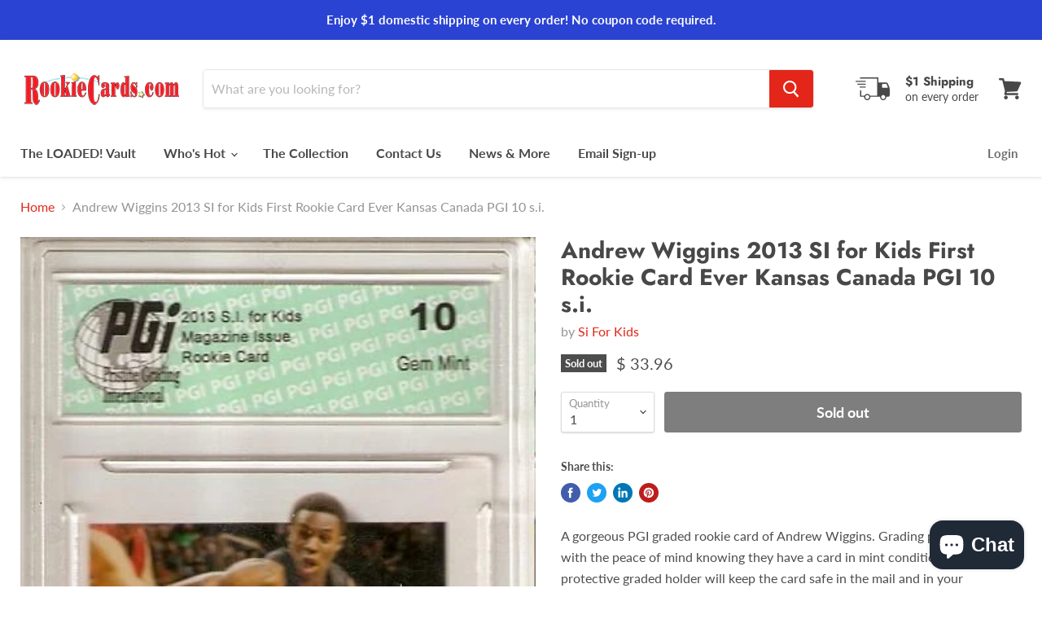

--- FILE ---
content_type: text/javascript
request_url: https://rookiecards.com/cdn/shop/t/10/assets/vendors-StaticFooter.bundle.js?v=151140764025598549711595075155
body_size: 10906
content:
(window.wpJsonpPaskit=window.wpJsonpPaskit||[]).push([["vendors-StaticFooter"],{"./node_modules/@pixelunion/breakpoint/dist/cjs/index.js":function(module,exports,__webpack_require__){"use strict";eval("\nObject.defineProperty(exports, \"__esModule\", { value: true });\n/**\n * Reads the content property on the documentElement ::before pseudo element\n * for a string of ordered, comma-separated, breakpoint names.\n *\n * @returns An ordered array of strings representing the breakpoint names\n *\n */\nfunction readCSSBreakpoints() {\n    return window\n        .getComputedStyle(document.documentElement, ':before')\n        .getPropertyValue('content')\n        .replace(/\"/g, '')\n        .split(',');\n}\n/**\n * Reads the content property on the documentElement ::after pseudo element\n * for a string of the current breakpoint name. This value is updated using\n * dynamically using media queries and should match a value found in\n * the ::before pseudo element.\n *\n * @returns A string representing the current breakpoint name\n *\n */\nfunction readCSSCurrentBreakpoint() {\n    return window\n        .getComputedStyle(document.documentElement, ':after')\n        .getPropertyValue('content')\n        .replace(/\"/g, '');\n}\nvar callbacks = [];\nvar cssBreakpoints = readCSSBreakpoints();\nvar CSSBreakpoint = /** @class */ (function () {\n    function CSSBreakpoint(cssBreakpoint) {\n        this.cssBreakpoint = cssBreakpoint;\n    }\n    Object.defineProperty(CSSBreakpoint.prototype, \"value\", {\n        get: function () {\n            return this.cssBreakpoint;\n        },\n        enumerable: true,\n        configurable: true\n    });\n    /**\n     * Checks whether this breakpoint is at least the input breakpoint\n     *\n     * @param breakpointName - The input breakpoint name\n     * @returns Whether this breakpoint is the same or greater than the input breakpoint\n     *\n     */\n    CSSBreakpoint.prototype.min = function (breakpointName) {\n        var comparison = cssBreakpoints.indexOf(this.value) - cssBreakpoints.indexOf(breakpointName);\n        return comparison >= 0;\n    };\n    /**\n     * Checks whether this breakpoint is at most the input breakpoint\n     *\n     * @param breakpointName - The input breakpoint name\n     * @returns Whether this breakpoint is the same or less than the input breakpoint\n     *\n     */\n    CSSBreakpoint.prototype.max = function (breakpointName) {\n        var comparison = cssBreakpoints.indexOf(this.value) - cssBreakpoints.indexOf(breakpointName);\n        return comparison <= 0;\n    };\n    /**\n     * Checks whether this breakpoint is at within the input breakpoint start\n     * and input breakpoint end, inclusive\n     *\n     * @param breakpointNameStart - The starting input breakpoint name\n     * @param breakpointNameEnd - The ending input breakpoint name\n     * @returns Whether this breakpoint is the same or greater than the starting input\n     *          breakpoint and the same or less than the ending input breakpoint\n     *\n     */\n    CSSBreakpoint.prototype.range = function (breakpointNameStart, breakpointNameEnd) {\n        var indexCurrent = cssBreakpoints.indexOf(this.value);\n        var indexStart = cssBreakpoints.indexOf(breakpointNameStart);\n        var indexEnd = cssBreakpoints.indexOf(breakpointNameEnd);\n        return indexStart <= indexCurrent && indexCurrent <= indexEnd;\n    };\n    /**\n     * Checks whether this breakpoint is one of the input breakpoints\n     *\n     * @param breakpointNames - One or more input breakpoint names\n     * @returns Whether this breakpoint is one of the input breakpoints\n     *\n     */\n    CSSBreakpoint.prototype.is = function () {\n        var _this = this;\n        var breakpointNames = [];\n        for (var _i = 0; _i < arguments.length; _i++) {\n            breakpointNames[_i] = arguments[_i];\n        }\n        return breakpointNames.some(function (breakpoint) { return breakpoint === _this.value; });\n    };\n    return CSSBreakpoint;\n}());\nvar breakpoints = {\n    previous: new CSSBreakpoint(readCSSCurrentBreakpoint()),\n    current: new CSSBreakpoint(readCSSCurrentBreakpoint()),\n};\n/**\n * Gets the breakpoints\n *\n * @returns The current and previous breakpoint\n *\n */\nfunction get() {\n    return breakpoints;\n}\nexports.get = get;\n/**\n * Adds an event listener to be called when a breakpoint changes\n *\n * @param callback - The function to be called when a breakpoint changes\n *\n */\nfunction onChange(callback) {\n    if (callbacks.indexOf(callback) === -1) {\n        callbacks.push(callback);\n    }\n}\nexports.onChange = onChange;\n/**\n * Removes an event listener to be called when a breakpoint changes\n *\n * @param callback - The function to be removed from the set of event listeners\n *\n */\nfunction offChange(callback) {\n    var index = callbacks.indexOf(callback);\n    if (index !== -1) {\n        callbacks.splice(index, 1);\n    }\n}\nexports.offChange = offChange;\nvar currentMin = function (breakpointName) { return breakpoints.current.min(breakpointName); };\nexports.min = currentMin;\nvar currentMax = function (breakpointName) { return breakpoints.current.max(breakpointName); };\nexports.max = currentMax;\nvar currentRange = function (breakpointNameStart, breakpointNameEnd) { return breakpoints.current.range(breakpointNameStart, breakpointNameEnd); };\nexports.range = currentRange;\nvar currentIs = function () {\n    var _a;\n    var breakpointNames = [];\n    for (var _i = 0; _i < arguments.length; _i++) {\n        breakpointNames[_i] = arguments[_i];\n    }\n    return (_a = breakpoints.current).is.apply(_a, breakpointNames);\n};\nexports.is = currentIs;\n/*\n * document.styleSheets is considered experimental technology; however,\n * the majority of current browsers implement this functionality.\n *\n * One drawback is under certain conditions, stylesheets may become\n * available due to security rules in the browser and we must be able to\n * fallback gracefully.\n */\nvar styleSheetList = document.styleSheets;\nvar mediaLists = Object.keys(styleSheetList).reduce(function (accumulator, key) {\n    var stylesheet = styleSheetList[key];\n    if (!stylesheet.href || stylesheet.href.indexOf('theme') === -1) {\n        return accumulator;\n    }\n    try {\n        var cssRules = stylesheet.cssRules;\n        for (var i = 0; i < cssRules.length; i++) {\n            var cssRule = stylesheet.cssRules[i];\n            if (!(cssRule instanceof CSSMediaRule)) {\n                continue;\n            }\n            for (var j = 0; j < cssRules.length; j++) {\n                var cssMediaCssRule = cssRule.cssRules[j];\n                if (!(cssMediaCssRule instanceof CSSStyleRule)) {\n                    continue;\n                }\n                if (cssMediaCssRule.selectorText && cssMediaCssRule.selectorText.indexOf('html::after') !== -1) {\n                    accumulator.push(cssRule.media);\n                }\n            }\n        }\n    }\n    catch (_a) {\n        return accumulator;\n    }\n    return accumulator;\n}, []);\n/*\n * Use window.matchMedia when stylesheets are accessible in the browser.\n * matchMedia is theoretically more performant than listening to every resize\n * event because it only fires when a media query boundary is crossed.\n *\n * If stylesheets aren't available, revert back to using the resize event.\n */\nif (mediaLists.length > 0) {\n    mediaLists.forEach(function (mediaList) {\n        var mql = window.matchMedia(mediaList.mediaText);\n        mql.addListener(function () {\n            var cssCurrentBreakpoint = readCSSCurrentBreakpoint();\n            if (breakpoints.current.value !== cssCurrentBreakpoint) {\n                breakpoints.previous = breakpoints.current;\n                breakpoints.current = new CSSBreakpoint(cssCurrentBreakpoint);\n                callbacks.forEach(function (callback) { return callback(breakpoints); });\n            }\n        });\n    });\n}\nelse {\n    window.addEventListener('resize', function () {\n        var cssCurrentBreakpoint = readCSSCurrentBreakpoint();\n        if (breakpoints.current.value !== cssCurrentBreakpoint) {\n            breakpoints.previous = breakpoints.current;\n            breakpoints.current = new CSSBreakpoint(cssCurrentBreakpoint);\n            callbacks.forEach(function (callback) { return callback(breakpoints); });\n        }\n    });\n}\n//# sourceURL=[module]\n//# sourceMappingURL=[data-uri]\n//# sourceURL=webpack-internal:///./node_modules/@pixelunion/breakpoint/dist/cjs/index.js\n")},"./node_modules/@pixelunion/shopify-cross-border/dist/index.es.js":function(module,__webpack_exports__,__webpack_require__){"use strict";eval("__webpack_require__.r(__webpack_exports__);\n\n/*!\n * @pixelunion/shopify-cross-border v1.0.4\n * (c) 2020 \n */\n\nfunction _classCallCheck(instance, Constructor) {\n  if (!(instance instanceof Constructor)) {\n    throw new TypeError(\"Cannot call a class as a function\");\n  }\n}\n\nfunction _defineProperties(target, props) {\n  for (var i = 0; i < props.length; i++) {\n    var descriptor = props[i];\n    descriptor.enumerable = descriptor.enumerable || false;\n    descriptor.configurable = true;\n    if (\"value\" in descriptor) descriptor.writable = true;\n    Object.defineProperty(target, descriptor.key, descriptor);\n  }\n}\n\nfunction _createClass(Constructor, protoProps, staticProps) {\n  if (protoProps) _defineProperties(Constructor.prototype, protoProps);\n  if (staticProps) _defineProperties(Constructor, staticProps);\n  return Constructor;\n}\n\nfunction unwrapExports (x) {\n	return x && x.__esModule && Object.prototype.hasOwnProperty.call(x, 'default') ? x['default'] : x;\n}\n\nfunction createCommonjsModule(fn, module) {\n	return module = { exports: {} }, fn(module, module.exports), module.exports;\n}\n\nvar EventHandler_1 = createCommonjsModule(function (module, exports) {\n\nexports.__esModule = true;\n\nvar EventHandler =\n/** @class */\nfunction () {\n  function EventHandler() {\n    this.events = [];\n  }\n\n  EventHandler.prototype.register = function (el, event, listener) {\n    if (!el || !event || !listener) return null;\n    this.events.push({\n      el: el,\n      event: event,\n      listener: listener\n    });\n    el.addEventListener(event, listener);\n    return {\n      el: el,\n      event: event,\n      listener: listener\n    };\n  };\n\n  EventHandler.prototype.unregister = function (_a) {\n    var el = _a.el,\n        event = _a.event,\n        listener = _a.listener;\n    if (!el || !event || !listener) return null;\n    this.events = this.events.filter(function (e) {\n      return el !== e.el || event !== e.event || listener !== e.listener;\n    });\n    el.removeEventListener(event, listener);\n    return {\n      el: el,\n      event: event,\n      listener: listener\n    };\n  };\n\n  EventHandler.prototype.unregisterAll = function () {\n    this.events.forEach(function (_a) {\n      var el = _a.el,\n          event = _a.event,\n          listener = _a.listener;\n      return el.removeEventListener(event, listener);\n    });\n    this.events = [];\n  };\n\n  return EventHandler;\n}();\n\nexports[\"default\"] = EventHandler;\n});\n\nvar Events = unwrapExports(EventHandler_1);\n\nvar selectors = {\n  disclosureList: '[data-disclosure-list]',\n  disclosureToggle: '[data-disclosure-toggle]',\n  disclosureInput: '[data-disclosure-input]',\n  disclosureOptions: '[data-disclosure-option]'\n};\nvar classes = {\n  listVisible: 'disclosure-list--visible',\n  alternateDrop: 'disclosure-list--alternate-drop'\n};\n\nvar Disclosure = /*#__PURE__*/function () {\n  function Disclosure(el) {\n    _classCallCheck(this, Disclosure);\n\n    this.el = el;\n    this.events = new Events();\n    this.cache = {};\n\n    this._cacheSelectors();\n\n    this._connectOptions();\n\n    this._connectToggle();\n\n    this._onFocusOut();\n  }\n\n  _createClass(Disclosure, [{\n    key: \"_cacheSelectors\",\n    value: function _cacheSelectors() {\n      this.cache = {\n        disclosureList: this.el.querySelector(selectors.disclosureList),\n        disclosureToggle: this.el.querySelector(selectors.disclosureToggle),\n        disclosureInput: this.el.querySelector(selectors.disclosureInput),\n        disclosureOptions: this.el.querySelectorAll(selectors.disclosureOptions)\n      };\n    }\n  }, {\n    key: \"_connectToggle\",\n    value: function _connectToggle() {\n      var _this = this;\n\n      this.events.register(this.cache.disclosureToggle, 'click', function (e) {\n        var ariaExpanded = e.currentTarget.getAttribute('aria-expanded') === 'true';\n        e.currentTarget.setAttribute('aria-expanded', !ariaExpanded);\n\n        _this.cache.disclosureList.classList.remove(classes.alternateDrop);\n\n        _this.cache.disclosureList.classList.toggle(classes.listVisible);\n\n        window.requestAnimationFrame(function () {\n          var _this$cache$disclosur = _this.cache.disclosureList.getBoundingClientRect(),\n              left = _this$cache$disclosur.left,\n              width = _this$cache$disclosur.width;\n\n          var _window = window,\n              innerWidth = _window.innerWidth;\n          var gutter = 30;\n\n          if (left + width + gutter > innerWidth) {\n            _this.cache.disclosureList.classList.add(classes.alternateDrop);\n          }\n        });\n      });\n    }\n  }, {\n    key: \"_connectOptions\",\n    value: function _connectOptions() {\n      var _this2 = this;\n\n      var options = this.cache.disclosureOptions;\n\n      for (var i = 0; i < options.length; i++) {\n        var option = options[i];\n        this.events.register(option, 'click', function (e) {\n          return _this2._submitForm(e.currentTarget.dataset.value);\n        });\n      }\n    }\n  }, {\n    key: \"_onFocusOut\",\n    value: function _onFocusOut() {\n      var _this3 = this;\n\n      this.events.register(this.cache.disclosureToggle, 'focusout', function (e) {\n        var disclosureLostFocus = !_this3.el.contains(e.relatedTarget);\n\n        if (disclosureLostFocus) {\n          _this3._hideList();\n        }\n      });\n      this.events.register(this.cache.disclosureList, 'focusout', function (e) {\n        var childInFocus = e.currentTarget.contains(e.relatedTarget);\n\n        var isVisible = _this3.cache.disclosureList.classList.contains(classes.listVisible);\n\n        if (isVisible && !childInFocus) {\n          _this3._hideList();\n        }\n      });\n      this.events.register(this.el, 'keyup', function (e) {\n        if (e.defaultPrevented) {\n          return; // Do nothing if the event was already processed\n        }\n\n        if (e.key !== 'Escape' || e.key !== 'Esc') return;\n\n        _this3._hideList();\n\n        _this3.cache.disclosureToggle.focus();\n      });\n      this.events.register(document.body, 'click', function (e) {\n        var isOption = _this3.el.contains(e.target);\n\n        var isVisible = _this3.cache.disclosureList.classList.contains(classes.listVisible);\n\n        if (isVisible && !isOption) {\n          _this3._hideList();\n        }\n      });\n    }\n  }, {\n    key: \"_submitForm\",\n    value: function _submitForm(value) {\n      this.cache.disclosureInput.value = value;\n      this.el.closest('form').submit();\n    }\n  }, {\n    key: \"_hideList\",\n    value: function _hideList() {\n      this.cache.disclosureList.classList.remove(classes.listVisible);\n      this.cache.disclosureToggle.setAttribute('aria-expanded', false);\n    }\n  }, {\n    key: \"unload\",\n    value: function unload() {\n      this.events.unregisterAll();\n    }\n  }]);\n\n  return Disclosure;\n}();\n\nif (!Element.prototype.matches) {\n  Element.prototype.matches = Element.prototype.msMatchesSelector || Element.prototype.webkitMatchesSelector;\n}\n\nif (!Element.prototype.closest) {\n  Element.prototype.closest = function closest(s) {\n    var el = this;\n\n    do {\n      if (el.matches(s)) return el;\n      el = el.parentElement || el.parentNode;\n    } while (el !== null && el.nodeType === 1);\n\n    return null;\n  };\n}\n\n/* harmony default export */ __webpack_exports__[\"default\"] = (Disclosure);\n//# sourceURL=[module]\n//# sourceMappingURL=[data-uri]\n//# sourceURL=webpack-internal:///./node_modules/@pixelunion/shopify-cross-border/dist/index.es.js\n")}}]);
//# sourceMappingURL=/cdn/shop/t/10/assets/vendors-StaticFooter.bundle.js.map?v=151140764025598549711595075155


--- FILE ---
content_type: text/javascript
request_url: https://rookiecards.com/cdn/shop/t/10/assets/empire.js?v=107520836995573506371697921363
body_size: 29842
content:
(function(modules){function webpackJsonpCallback(data){for(var chunkIds=data[0],moreModules=data[1],executeModules=data[2],moduleId,chunkId,i2=0,resolves=[];i2<chunkIds.length;i2++)chunkId=chunkIds[i2],Object.prototype.hasOwnProperty.call(installedChunks,chunkId)&&installedChunks[chunkId]&&resolves.push(installedChunks[chunkId][0]),installedChunks[chunkId]=0;for(moduleId in moreModules)Object.prototype.hasOwnProperty.call(moreModules,moduleId)&&(modules[moduleId]=moreModules[moduleId]);for(parentJsonpFunction&&parentJsonpFunction(data);resolves.length;)resolves.shift()();return deferredModules.push.apply(deferredModules,executeModules||[]),checkDeferredModules()}function checkDeferredModules(){for(var result,i2=0;i2<deferredModules.length;i2++){for(var deferredModule=deferredModules[i2],fulfilled=!0,j=1;j<deferredModule.length;j++){var depId=deferredModule[j];installedChunks[depId]!==0&&(fulfilled=!1)}fulfilled&&(deferredModules.splice(i2--,1),result=__webpack_require__2(__webpack_require__2.s=deferredModule[0]))}return result}var installedModules={},installedChunks={main:0},deferredModules=[];function jsonpScriptSrc(chunkId){var bundles={Contact:"//rookiecards.com/cdn/shop/t/10/assets/Contact.bundle.js?v=152050303101676295581595075131",ContainSwatchTooltips:"//rookiecards.com/cdn/shop/t/10/assets/ContainSwatchTooltips.bundle.js?v=112793065908051202251595075131","DynamicFeaturedCollection-DynamicProduct-DynamicVideo-StaticCollection-StaticProduct-StaticProductRe-e0887dd8":"//rookiecards.com/cdn/shop/t/10/assets/DynamicFeaturedCollection-DynamicProduct-DynamicVideo-StaticCollection-StaticProduct-StaticProductRe-e0887dd8.bundle.js?v=25922242500625735961595075133",DynamicVideo:"//rookiecards.com/cdn/shop/t/10/assets/DynamicVideo.bundle.js?v=71348688067689422671595075138",DynamicNewsletter:"//rookiecards.com/cdn/shop/t/10/assets/DynamicNewsletter.bundle.js?v=83130296543013181361595075135",DynamicPromoBlocks:"//rookiecards.com/cdn/shop/t/10/assets/DynamicPromoBlocks.bundle.js?v=23234704845623083911595075136",GiftCard:"//rookiecards.com/cdn/shop/t/10/assets/GiftCard.bundle.js?v=74775329011143085991595075139",StaticAnnouncement:"//rookiecards.com/cdn/shop/t/10/assets/StaticAnnouncement.bundle.js?v=15038580698720730741595075143","vendors-Account-DynamicFeaturedCollection-DynamicMenuList-DynamicProduct-DynamicSearch-StaticCollect-986d3166":"//rookiecards.com/cdn/shop/t/10/assets/vendors-Account-DynamicFeaturedCollection-DynamicMenuList-DynamicProduct-DynamicSearch-StaticCollect-986d3166.bundle.js?v=133959472593455930051595075150",Account:"//rookiecards.com/cdn/shop/t/10/assets/Account.bundle.js?v=1147837001753531871595075130",DynamicMenuList:"//rookiecards.com/cdn/shop/t/10/assets/DynamicMenuList.bundle.js?v=38779374142290592841595075135","vendors-DynamicSearch-StaticHeader":"//rookiecards.com/cdn/shop/t/10/assets/vendors-DynamicSearch-StaticHeader.bundle.js?v=128152872744048231181595075153","DynamicSearch-StaticHeader":"//rookiecards.com/cdn/shop/t/10/assets/DynamicSearch-StaticHeader.bundle.js?v=127024451981360588771595075137",DynamicSearch:"//rookiecards.com/cdn/shop/t/10/assets/DynamicSearch.bundle.js?v=178451484837040711211595075138","vendors-StaticHeader":"//rookiecards.com/cdn/shop/t/10/assets/vendors-StaticHeader.bundle.js?v=84629362948670370741595075156",StaticHeader:"//rookiecards.com/cdn/shop/t/10/assets/StaticHeader.bundle.js?v=98634823452917626761595075146","vendors-StaticFooter":"//rookiecards.com/cdn/shop/t/10/assets/vendors-StaticFooter.bundle.js?v=151140764025598549711595075155",StaticFooter:"//rookiecards.com/cdn/shop/t/10/assets/StaticFooter.bundle.js?v=161340457483899367031595075145","vendors-DynamicBlogPosts-DynamicFeaturedCollection-DynamicProduct-DynamicTwitterFeed-StaticCollectio-0ac4f36c":"//rookiecards.com/cdn/shop/t/10/assets/vendors-DynamicBlogPosts-DynamicFeaturedCollection-DynamicProduct-DynamicTwitterFeed-StaticCollectio-0ac4f36c.bundle.js?v=150187008303871531191595075151",DynamicBlogPosts:"//rookiecards.com/cdn/shop/t/10/assets/DynamicBlogPosts.bundle.js?v=15221582702192584771595075132",DynamicTwitterFeed:"//rookiecards.com/cdn/shop/t/10/assets/DynamicTwitterFeed.bundle.js?v=39799460914292361651595075138",StaticHighlightsBanners:"//rookiecards.com/cdn/shop/t/10/assets/StaticHighlightsBanners.bundle.js?v=75773988216987926301595075146",StaticRecentlyViewed:"//rookiecards.com/cdn/shop/t/10/assets/StaticRecentlyViewed.bundle.js?v=48125370316007934341595075148",StaticSlideshow:"//rookiecards.com/cdn/shop/t/10/assets/StaticSlideshow.bundle.js?v=146588363994265731051595075149","vendors-DynamicFeaturedCollection-DynamicProduct-DynamicRichText-Page-StaticArticle-StaticBlog-Stati-57c18dfa":"//rookiecards.com/cdn/shop/t/10/assets/vendors-DynamicFeaturedCollection-DynamicProduct-DynamicRichText-Page-StaticArticle-StaticBlog-Stati-57c18dfa.bundle.js?v=65854643750287174901595075151","vendors-DynamicFeaturedCollection-DynamicProduct-StaticCollection-StaticProduct-StaticProductRecomme-e656a3da":"//rookiecards.com/cdn/shop/t/10/assets/vendors-DynamicFeaturedCollection-DynamicProduct-StaticCollection-StaticProduct-StaticProductRecomme-e656a3da.bundle.js?v=158984364394690872541595075152","DynamicFeaturedCollection-DynamicProduct-StaticCollection-StaticProduct-StaticProductRecommendations-724f8050":"//rookiecards.com/cdn/shop/t/10/assets/DynamicFeaturedCollection-DynamicProduct-StaticCollection-StaticProduct-StaticProductRecommendations-724f8050.bundle.js?v=183720153617558896381595075133",DynamicProduct:"//rookiecards.com/cdn/shop/t/10/assets/DynamicProduct.bundle.js?v=67047780326929389251595075136",StaticProduct:"//rookiecards.com/cdn/shop/t/10/assets/StaticProduct.bundle.js?v=140982388783883868211595075147","vendors-DynamicFeaturedCollection-StaticCollection-StaticPassword-StaticProductRecommendations-StaticSearch":"//rookiecards.com/cdn/shop/t/10/assets/vendors-DynamicFeaturedCollection-StaticCollection-StaticPassword-StaticProductRecommendations-StaticSearch.bundle.js?v=102365107449064840911595075152","DynamicFeaturedCollection-StaticCollection-StaticProductRecommendations-StaticSearch":"//rookiecards.com/cdn/shop/t/10/assets/DynamicFeaturedCollection-StaticCollection-StaticProductRecommendations-StaticSearch.bundle.js?v=73485558877505452501595075134",DynamicFeaturedCollection:"//rookiecards.com/cdn/shop/t/10/assets/DynamicFeaturedCollection.bundle.js?v=6530665563563210791595075134",StaticCollection:"//rookiecards.com/cdn/shop/t/10/assets/StaticCollection.bundle.js?v=81131440664948989601595075145",StaticProductRecommendations:"//rookiecards.com/cdn/shop/t/10/assets/StaticProductRecommendations.bundle.js?v=123468626126405264201595075148",StaticSearch:"//rookiecards.com/cdn/shop/t/10/assets/StaticSearch.bundle.js?v=92034320459987667561595075149",DynamicRichText:"//rookiecards.com/cdn/shop/t/10/assets/DynamicRichText.bundle.js?v=55200529577100699431595075137",Page:"//rookiecards.com/cdn/shop/t/10/assets/Page.bundle.js?v=172547648168738833611595075141",StaticArticle:"//rookiecards.com/cdn/shop/t/10/assets/StaticArticle.bundle.js?v=101956701065229686971595075143",StaticBlog:"//rookiecards.com/cdn/shop/t/10/assets/StaticBlog.bundle.js?v=87503998049056220921595075144",StaticPassword:"//rookiecards.com/cdn/shop/t/10/assets/StaticPassword.bundle.js?v=100979949165770597611595075147","vendors-PXSMap":"//rookiecards.com/cdn/shop/t/10/assets/vendors-PXSMap.bundle.js?v=24978635208523226471595075154","vendors-StaticCart":"//rookiecards.com/cdn/shop/t/10/assets/vendors-StaticCart.bundle.js?v=139940559624357041661595075155",StaticCart:"//rookiecards.com/cdn/shop/t/10/assets/StaticCart.bundle.js?v=68850478635084147711595075144"};return bundles[chunkId]}function __webpack_require__2(moduleId){if(installedModules[moduleId])return installedModules[moduleId].exports;var module2=installedModules[moduleId]={i:moduleId,l:!1,exports:{}};return modules[moduleId].call(module2.exports,module2,module2.exports,__webpack_require__2),module2.l=!0,module2.exports}__webpack_require__2.e=function(chunkId){var promises=[],installedChunkData=installedChunks[chunkId];if(installedChunkData!==0)if(installedChunkData)promises.push(installedChunkData[2]);else{var promise=new Promise(function(resolve,reject){installedChunkData=installedChunks[chunkId]=[resolve,reject]});promises.push(installedChunkData[2]=promise);var script=document.createElement("script"),onScriptComplete;script.charset="utf-8",script.timeout=120,__webpack_require__2.nc&&script.setAttribute("nonce",__webpack_require__2.nc),script.src=jsonpScriptSrc(chunkId);var error=new Error;onScriptComplete=function(event){script.onerror=script.onload=null,clearTimeout(timeout);var chunk=installedChunks[chunkId];if(chunk!==0){if(chunk){var errorType=event&&(event.type==="load"?"missing":event.type),realSrc=event&&event.target&&event.target.src;error.message="Loading chunk "+chunkId+" failed.\n("+errorType+": "+realSrc+")",error.name="ChunkLoadError",error.type=errorType,error.request=realSrc,chunk[1](error)}installedChunks[chunkId]=void 0}};var timeout=setTimeout(function(){onScriptComplete({type:"timeout",target:script})},12e4);script.onerror=script.onload=onScriptComplete,document.head.appendChild(script)}return Promise.all(promises)},__webpack_require__2.m=modules,__webpack_require__2.c=installedModules,__webpack_require__2.d=function(exports,name,getter){__webpack_require__2.o(exports,name)||Object.defineProperty(exports,name,{enumerable:!0,get:getter})},__webpack_require__2.r=function(exports){typeof Symbol!="undefined"&&Symbol.toStringTag&&Object.defineProperty(exports,Symbol.toStringTag,{value:"Module"}),Object.defineProperty(exports,"__esModule",{value:!0})},__webpack_require__2.t=function(value,mode){if(mode&1&&(value=__webpack_require__2(value)),mode&8||mode&4&&typeof value=="object"&&value&&value.__esModule)return value;var ns=Object.create(null);if(__webpack_require__2.r(ns),Object.defineProperty(ns,"default",{enumerable:!0,value:value}),mode&2&&typeof value!="string")for(var key in value)__webpack_require__2.d(ns,key,function(key2){return value[key2]}.bind(null,key));return ns},__webpack_require__2.n=function(module2){var getter=module2&&module2.__esModule?function(){return module2.default}:function(){return module2};return __webpack_require__2.d(getter,"a",getter),getter},__webpack_require__2.o=function(object,property){return Object.prototype.hasOwnProperty.call(object,property)},__webpack_require__2.p="",__webpack_require__2.oe=function(err){throw console.error(err),err};var jsonpArray=window.wpJsonpPaskit=window.wpJsonpPaskit||[],oldJsonpFunction=jsonpArray.push.bind(jsonpArray);jsonpArray.push=webpackJsonpCallback,jsonpArray=jsonpArray.slice();for(var i=0;i<jsonpArray.length;i++)webpackJsonpCallback(jsonpArray[i]);var parentJsonpFunction=oldJsonpFunction;return deferredModules.push(["./source/scripts/Empire.js","vendors-main"]),checkDeferredModules()})({"./source/scripts/Empire.js":function(module,__webpack_exports__,__webpack_require__){"use strict";eval('__webpack_require__.r(__webpack_exports__);\n/* harmony import */ var _globals_jquery__WEBPACK_IMPORTED_MODULE_0__ = __webpack_require__(/*! ./globals/jquery */ "./source/scripts/globals/jquery.js");\n/* harmony import */ var jquery_trend__WEBPACK_IMPORTED_MODULE_1__ = __webpack_require__(/*! jquery-trend */ "./node_modules/jquery-trend/jquery.trend.js");\n/* harmony import */ var jquery_trend__WEBPACK_IMPORTED_MODULE_1___default = /*#__PURE__*/__webpack_require__.n(jquery_trend__WEBPACK_IMPORTED_MODULE_1__);\n/* harmony import */ var jquery_revealer__WEBPACK_IMPORTED_MODULE_2__ = __webpack_require__(/*! jquery-revealer */ "./node_modules/jquery-revealer/jquery.revealer.js");\n/* harmony import */ var jquery_revealer__WEBPACK_IMPORTED_MODULE_2___default = /*#__PURE__*/__webpack_require__.n(jquery_revealer__WEBPACK_IMPORTED_MODULE_2__);\n/* harmony import */ var scriptjs__WEBPACK_IMPORTED_MODULE_3__ = __webpack_require__(/*! scriptjs */ "./node_modules/scriptjs/dist/script.js");\n/* harmony import */ var scriptjs__WEBPACK_IMPORTED_MODULE_3___default = /*#__PURE__*/__webpack_require__.n(scriptjs__WEBPACK_IMPORTED_MODULE_3__);\n/* harmony import */ var rimg_shopify__WEBPACK_IMPORTED_MODULE_4__ = __webpack_require__(/*! rimg-shopify */ "./node_modules/rimg-shopify/dist/index.es.js");\n/* harmony import */ var _Sections__WEBPACK_IMPORTED_MODULE_5__ = __webpack_require__(/*! ./Sections */ "./source/scripts/Sections.js");\n/* harmony import */ var _checkPolyfills__WEBPACK_IMPORTED_MODULE_6__ = __webpack_require__(/*! ./checkPolyfills */ "./source/scripts/checkPolyfills.js");\n/* harmony import */ var _helpers_FlickityTouchFix__WEBPACK_IMPORTED_MODULE_7__ = __webpack_require__(/*! ./helpers/FlickityTouchFix */ "./source/scripts/helpers/FlickityTouchFix.js");\n/* harmony import */ var _helpers_Ripple__WEBPACK_IMPORTED_MODULE_8__ = __webpack_require__(/*! ./helpers/Ripple */ "./source/scripts/helpers/Ripple.js");\n/* harmony import */ var _helpers_LoadInAnimations__WEBPACK_IMPORTED_MODULE_9__ = __webpack_require__(/*! ./helpers/LoadInAnimations */ "./source/scripts/helpers/LoadInAnimations.js");\n// jQuery plugins\n\n // eslint-disable-line\n\n // eslint-disable-line\n// Global imports\n\n // Responsive Images\n\n // eslint-disable-line\n// Section Manager\n\n // Polyfills\n\n // Flickity iOS fix\n\n\n\n\n\nvar initEmpire = function initEmpire() {\n  Object(_helpers_LoadInAnimations__WEBPACK_IMPORTED_MODULE_9__["initLoadInAnimationsAutoplay"])();\n  rimg_shopify__WEBPACK_IMPORTED_MODULE_4__["default"].init(\'[data-rimg="lazy"]\', {\n    round: 1\n  });\n  Object(_helpers_Ripple__WEBPACK_IMPORTED_MODULE_8__["setupRippleEffect"])(document);\n  var sections = new _Sections__WEBPACK_IMPORTED_MODULE_5__["default"](); // Static sections\n\n  sections.register(\'static-header\', function () {\n    return Promise.all(/*! import() | StaticHeader */[__webpack_require__.e("vendors-Account-DynamicFeaturedCollection-DynamicMenuList-DynamicProduct-DynamicSearch-StaticCollect-986d3166"), __webpack_require__.e("vendors-DynamicSearch-StaticHeader"), __webpack_require__.e("vendors-StaticHeader"), __webpack_require__.e("DynamicSearch-StaticHeader"), __webpack_require__.e("StaticHeader")]).then(__webpack_require__.bind(null, /*! ./sections/StaticHeader */ "./source/scripts/sections/StaticHeader.js"));\n  });\n  sections.register(\'static-announcement\', function () {\n    return __webpack_require__.e(/*! import() | StaticAnnouncement */ "StaticAnnouncement").then(__webpack_require__.bind(null, /*! ./sections/StaticAnnouncement */ "./source/scripts/sections/StaticAnnouncement.js"));\n  });\n  sections.register(\'static-footer\', function () {\n    return Promise.all(/*! import() | StaticFooter */[__webpack_require__.e("vendors-Account-DynamicFeaturedCollection-DynamicMenuList-DynamicProduct-DynamicSearch-StaticCollect-986d3166"), __webpack_require__.e("vendors-StaticFooter"), __webpack_require__.e("StaticFooter")]).then(__webpack_require__.bind(null, /*! ./sections/StaticFooter */ "./source/scripts/sections/StaticFooter.js"));\n  });\n  sections.register(\'static-article\', function () {\n    return Promise.all(/*! import() | StaticArticle */[__webpack_require__.e("vendors-DynamicFeaturedCollection-DynamicProduct-DynamicRichText-Page-StaticArticle-StaticBlog-Stati-57c18dfa"), __webpack_require__.e("StaticArticle")]).then(__webpack_require__.bind(null, /*! ./sections/StaticArticle */ "./source/scripts/sections/StaticArticle.js"));\n  });\n  sections.register(\'static-blog\', function () {\n    return Promise.all(/*! import() | StaticBlog */[__webpack_require__.e("vendors-DynamicFeaturedCollection-DynamicProduct-DynamicRichText-Page-StaticArticle-StaticBlog-Stati-57c18dfa"), __webpack_require__.e("StaticBlog")]).then(__webpack_require__.bind(null, /*! ./sections/StaticBlog */ "./source/scripts/sections/StaticBlog.js"));\n  });\n  sections.register(\'static-cart\', function () {\n    return Promise.all(/*! import() | StaticCart */[__webpack_require__.e("vendors-StaticCart"), __webpack_require__.e("StaticCart")]).then(__webpack_require__.bind(null, /*! ./sections/StaticCart */ "./source/scripts/sections/StaticCart.js"));\n  });\n  sections.register(\'static-collection\', function () {\n    return Promise.all(/*! import() | StaticCollection */[__webpack_require__.e("vendors-DynamicBlogPosts-DynamicFeaturedCollection-DynamicProduct-DynamicTwitterFeed-StaticCollectio-0ac4f36c"), __webpack_require__.e("vendors-Account-DynamicFeaturedCollection-DynamicMenuList-DynamicProduct-DynamicSearch-StaticCollect-986d3166"), __webpack_require__.e("vendors-DynamicFeaturedCollection-DynamicProduct-DynamicRichText-Page-StaticArticle-StaticBlog-Stati-57c18dfa"), __webpack_require__.e("vendors-DynamicFeaturedCollection-DynamicProduct-StaticCollection-StaticProduct-StaticProductRecomme-e656a3da"), __webpack_require__.e("vendors-DynamicFeaturedCollection-StaticCollection-StaticPassword-StaticProductRecommendations-StaticSearch"), __webpack_require__.e("DynamicFeaturedCollection-DynamicProduct-DynamicVideo-StaticCollection-StaticProduct-StaticProductRe-e0887dd8"), __webpack_require__.e("DynamicFeaturedCollection-DynamicProduct-StaticCollection-StaticProduct-StaticProductRecommendations-724f8050"), __webpack_require__.e("DynamicFeaturedCollection-StaticCollection-StaticProductRecommendations-StaticSearch"), __webpack_require__.e("StaticCollection")]).then(__webpack_require__.bind(null, /*! ./sections/StaticCollection */ "./source/scripts/sections/StaticCollection.js"));\n  });\n  sections.register(\'static-password\', function () {\n    return Promise.all(/*! import() | StaticPassword */[__webpack_require__.e("vendors-DynamicFeaturedCollection-StaticCollection-StaticPassword-StaticProductRecommendations-StaticSearch"), __webpack_require__.e("StaticPassword")]).then(__webpack_require__.bind(null, /*! ./sections/StaticPassword */ "./source/scripts/sections/StaticPassword.js"));\n  });\n  sections.register(\'static-product\', function () {\n    return Promise.all(/*! import() | StaticProduct */[__webpack_require__.e("vendors-DynamicBlogPosts-DynamicFeaturedCollection-DynamicProduct-DynamicTwitterFeed-StaticCollectio-0ac4f36c"), __webpack_require__.e("vendors-Account-DynamicFeaturedCollection-DynamicMenuList-DynamicProduct-DynamicSearch-StaticCollect-986d3166"), __webpack_require__.e("vendors-DynamicFeaturedCollection-DynamicProduct-DynamicRichText-Page-StaticArticle-StaticBlog-Stati-57c18dfa"), __webpack_require__.e("vendors-DynamicFeaturedCollection-DynamicProduct-StaticCollection-StaticProduct-StaticProductRecomme-e656a3da"), __webpack_require__.e("DynamicFeaturedCollection-DynamicProduct-DynamicVideo-StaticCollection-StaticProduct-StaticProductRe-e0887dd8"), __webpack_require__.e("DynamicFeaturedCollection-DynamicProduct-StaticCollection-StaticProduct-StaticProductRecommendations-724f8050"), __webpack_require__.e("StaticProduct")]).then(__webpack_require__.bind(null, /*! ./sections/StaticProduct */ "./source/scripts/sections/StaticProduct.js"));\n  });\n  sections.register(\'static-product-recommendations\', function () {\n    return Promise.all(/*! import() | StaticProductRecommendations */[__webpack_require__.e("vendors-DynamicBlogPosts-DynamicFeaturedCollection-DynamicProduct-DynamicTwitterFeed-StaticCollectio-0ac4f36c"), __webpack_require__.e("vendors-Account-DynamicFeaturedCollection-DynamicMenuList-DynamicProduct-DynamicSearch-StaticCollect-986d3166"), __webpack_require__.e("vendors-DynamicFeaturedCollection-DynamicProduct-DynamicRichText-Page-StaticArticle-StaticBlog-Stati-57c18dfa"), __webpack_require__.e("vendors-DynamicFeaturedCollection-DynamicProduct-StaticCollection-StaticProduct-StaticProductRecomme-e656a3da"), __webpack_require__.e("vendors-DynamicFeaturedCollection-StaticCollection-StaticPassword-StaticProductRecommendations-StaticSearch"), __webpack_require__.e("DynamicFeaturedCollection-DynamicProduct-DynamicVideo-StaticCollection-StaticProduct-StaticProductRe-e0887dd8"), __webpack_require__.e("DynamicFeaturedCollection-DynamicProduct-StaticCollection-StaticProduct-StaticProductRecommendations-724f8050"), __webpack_require__.e("DynamicFeaturedCollection-StaticCollection-StaticProductRecommendations-StaticSearch"), __webpack_require__.e("StaticProductRecommendations")]).then(__webpack_require__.bind(null, /*! ./sections/StaticProductRecommendations */ "./source/scripts/sections/StaticProductRecommendations.js"));\n  });\n  sections.register(\'static-recently-viewed\', function () {\n    return Promise.all(/*! import() | StaticRecentlyViewed */[__webpack_require__.e("vendors-DynamicBlogPosts-DynamicFeaturedCollection-DynamicProduct-DynamicTwitterFeed-StaticCollectio-0ac4f36c"), __webpack_require__.e("StaticRecentlyViewed")]).then(__webpack_require__.bind(null, /*! ./sections/StaticRecentlyViewed */ "./source/scripts/sections/StaticRecentlyViewed.js"));\n  });\n  sections.register(\'static-search\', function () {\n    return Promise.all(/*! import() | StaticSearch */[__webpack_require__.e("vendors-DynamicBlogPosts-DynamicFeaturedCollection-DynamicProduct-DynamicTwitterFeed-StaticCollectio-0ac4f36c"), __webpack_require__.e("vendors-Account-DynamicFeaturedCollection-DynamicMenuList-DynamicProduct-DynamicSearch-StaticCollect-986d3166"), __webpack_require__.e("vendors-DynamicFeaturedCollection-DynamicProduct-DynamicRichText-Page-StaticArticle-StaticBlog-Stati-57c18dfa"), __webpack_require__.e("vendors-DynamicFeaturedCollection-DynamicProduct-StaticCollection-StaticProduct-StaticProductRecomme-e656a3da"), __webpack_require__.e("vendors-DynamicFeaturedCollection-StaticCollection-StaticPassword-StaticProductRecommendations-StaticSearch"), __webpack_require__.e("DynamicFeaturedCollection-DynamicProduct-DynamicVideo-StaticCollection-StaticProduct-StaticProductRe-e0887dd8"), __webpack_require__.e("DynamicFeaturedCollection-DynamicProduct-StaticCollection-StaticProduct-StaticProductRecommendations-724f8050"), __webpack_require__.e("DynamicFeaturedCollection-StaticCollection-StaticProductRecommendations-StaticSearch"), __webpack_require__.e("StaticSearch")]).then(__webpack_require__.bind(null, /*! ./sections/StaticSearch */ "./source/scripts/sections/StaticSearch.js"));\n  });\n  sections.register(\'static-highlights-banners\', function () {\n    return Promise.all(/*! import() | StaticHighlightsBanners */[__webpack_require__.e("vendors-DynamicBlogPosts-DynamicFeaturedCollection-DynamicProduct-DynamicTwitterFeed-StaticCollectio-0ac4f36c"), __webpack_require__.e("StaticHighlightsBanners")]).then(__webpack_require__.bind(null, /*! ./sections/StaticHighlightsBanners */ "./source/scripts/sections/StaticHighlightsBanners.js"));\n  });\n  sections.register(\'static-slideshow\', function () {\n    return Promise.all(/*! import() | StaticSlideshow */[__webpack_require__.e("vendors-DynamicBlogPosts-DynamicFeaturedCollection-DynamicProduct-DynamicTwitterFeed-StaticCollectio-0ac4f36c"), __webpack_require__.e("StaticSlideshow")]).then(__webpack_require__.bind(null, /*! ./sections/StaticSlideshow */ "./source/scripts/sections/StaticSlideshow.js"));\n  }, {\n    lazy: true\n  }); // Dynamic sections (lazy loaded)\\\n\n  sections.register(\'dynamic-blog-posts\', function () {\n    return Promise.all(/*! import() | DynamicBlogPosts */[__webpack_require__.e("vendors-DynamicBlogPosts-DynamicFeaturedCollection-DynamicProduct-DynamicTwitterFeed-StaticCollectio-0ac4f36c"), __webpack_require__.e("DynamicBlogPosts")]).then(__webpack_require__.bind(null, /*! ./sections/DynamicBlogPosts */ "./source/scripts/sections/DynamicBlogPosts.js"));\n  }, {\n    lazy: true\n  });\n  sections.register(\'dynamic-promo-mosaic\', function () {\n    return __webpack_require__.e(/*! import() | DynamicPromoBlocks */ "DynamicPromoBlocks").then(__webpack_require__.bind(null, /*! ./sections/DynamicPromoBlocks */ "./source/scripts/sections/DynamicPromoBlocks.js"));\n  }, {\n    lazy: true\n  });\n  sections.register(\'dynamic-promo-grid\', function () {\n    return __webpack_require__.e(/*! import() | DynamicPromoBlocks */ "DynamicPromoBlocks").then(__webpack_require__.bind(null, /*! ./sections/DynamicPromoBlocks */ "./source/scripts/sections/DynamicPromoBlocks.js"));\n  }, {\n    lazy: true\n  });\n  sections.register(\'dynamic-menu-list\', function () {\n    return Promise.all(/*! import() | DynamicMenuList */[__webpack_require__.e("vendors-Account-DynamicFeaturedCollection-DynamicMenuList-DynamicProduct-DynamicSearch-StaticCollect-986d3166"), __webpack_require__.e("DynamicMenuList")]).then(__webpack_require__.bind(null, /*! ./sections/DynamicMenuList */ "./source/scripts/sections/DynamicMenuList.js"));\n  }, {\n    lazy: true\n  });\n  sections.register(\'dynamic-twitter-feed\', function () {\n    return Promise.all(/*! import() | DynamicTwitterFeed */[__webpack_require__.e("vendors-DynamicBlogPosts-DynamicFeaturedCollection-DynamicProduct-DynamicTwitterFeed-StaticCollectio-0ac4f36c"), __webpack_require__.e("DynamicTwitterFeed")]).then(__webpack_require__.bind(null, /*! ./sections/DynamicTwitterFeed */ "./source/scripts/sections/DynamicTwitterFeed.js"));\n  }, {\n    lazy: true\n  });\n  sections.register(\'dynamic-featured-collection\', function () {\n    return Promise.all(/*! import() | DynamicFeaturedCollection */[__webpack_require__.e("vendors-DynamicBlogPosts-DynamicFeaturedCollection-DynamicProduct-DynamicTwitterFeed-StaticCollectio-0ac4f36c"), __webpack_require__.e("vendors-Account-DynamicFeaturedCollection-DynamicMenuList-DynamicProduct-DynamicSearch-StaticCollect-986d3166"), __webpack_require__.e("vendors-DynamicFeaturedCollection-DynamicProduct-DynamicRichText-Page-StaticArticle-StaticBlog-Stati-57c18dfa"), __webpack_require__.e("vendors-DynamicFeaturedCollection-DynamicProduct-StaticCollection-StaticProduct-StaticProductRecomme-e656a3da"), __webpack_require__.e("vendors-DynamicFeaturedCollection-StaticCollection-StaticPassword-StaticProductRecommendations-StaticSearch"), __webpack_require__.e("DynamicFeaturedCollection-DynamicProduct-DynamicVideo-StaticCollection-StaticProduct-StaticProductRe-e0887dd8"), __webpack_require__.e("DynamicFeaturedCollection-DynamicProduct-StaticCollection-StaticProduct-StaticProductRecommendations-724f8050"), __webpack_require__.e("DynamicFeaturedCollection-StaticCollection-StaticProductRecommendations-StaticSearch"), __webpack_require__.e("DynamicFeaturedCollection")]).then(__webpack_require__.bind(null, /*! ./sections/DynamicFeaturedCollection */ "./source/scripts/sections/DynamicFeaturedCollection.js"));\n  }, {\n    lazy: true\n  });\n  sections.register(\'dynamic-featured-product\', function () {\n    return Promise.all(/*! import() | DynamicProduct */[__webpack_require__.e("vendors-DynamicBlogPosts-DynamicFeaturedCollection-DynamicProduct-DynamicTwitterFeed-StaticCollectio-0ac4f36c"), __webpack_require__.e("vendors-Account-DynamicFeaturedCollection-DynamicMenuList-DynamicProduct-DynamicSearch-StaticCollect-986d3166"), __webpack_require__.e("vendors-DynamicFeaturedCollection-DynamicProduct-DynamicRichText-Page-StaticArticle-StaticBlog-Stati-57c18dfa"), __webpack_require__.e("vendors-DynamicFeaturedCollection-DynamicProduct-StaticCollection-StaticProduct-StaticProductRecomme-e656a3da"), __webpack_require__.e("DynamicFeaturedCollection-DynamicProduct-DynamicVideo-StaticCollection-StaticProduct-StaticProductRe-e0887dd8"), __webpack_require__.e("DynamicFeaturedCollection-DynamicProduct-StaticCollection-StaticProduct-StaticProductRecommendations-724f8050"), __webpack_require__.e("DynamicProduct")]).then(__webpack_require__.bind(null, /*! ./sections/DynamicProduct */ "./source/scripts/sections/DynamicProduct.js"));\n  }, {\n    lazy: true\n  });\n  sections.register(\'dynamic-rich-text\', function () {\n    return Promise.all(/*! import() | DynamicRichText */[__webpack_require__.e("vendors-DynamicFeaturedCollection-DynamicProduct-DynamicRichText-Page-StaticArticle-StaticBlog-Stati-57c18dfa"), __webpack_require__.e("DynamicRichText")]).then(__webpack_require__.bind(null, /*! ./sections/DynamicRichText */ "./source/scripts/sections/DynamicRichText.js"));\n  }, {\n    lazy: true\n  });\n  sections.register(\'dynamic-html\', function () {\n    return Promise.all(/*! import() | DynamicRichText */[__webpack_require__.e("vendors-DynamicFeaturedCollection-DynamicProduct-DynamicRichText-Page-StaticArticle-StaticBlog-Stati-57c18dfa"), __webpack_require__.e("DynamicRichText")]).then(__webpack_require__.bind(null, /*! ./sections/DynamicRichText */ "./source/scripts/sections/DynamicRichText.js"));\n  }, {\n    lazy: true\n  });\n  sections.register(\'dynamic-search\', function () {\n    return Promise.all(/*! import() | DynamicSearch */[__webpack_require__.e("vendors-Account-DynamicFeaturedCollection-DynamicMenuList-DynamicProduct-DynamicSearch-StaticCollect-986d3166"), __webpack_require__.e("vendors-DynamicSearch-StaticHeader"), __webpack_require__.e("DynamicSearch-StaticHeader"), __webpack_require__.e("DynamicSearch")]).then(__webpack_require__.bind(null, /*! ./sections/DynamicSearch */ "./source/scripts/sections/DynamicSearch.js"));\n  }, {\n    lazy: true\n  });\n  sections.register(\'dynamic-video\', function () {\n    return Promise.all(/*! import() | DynamicVideo */[__webpack_require__.e("DynamicFeaturedCollection-DynamicProduct-DynamicVideo-StaticCollection-StaticProduct-StaticProductRe-e0887dd8"), __webpack_require__.e("DynamicVideo")]).then(__webpack_require__.bind(null, /*! ./sections/DynamicVideo */ "./source/scripts/sections/DynamicVideo.js"));\n  }, {\n    lazy: true\n  });\n  sections.register(\'pxs-newsletter\', function () {\n    return __webpack_require__.e(/*! import() | DynamicNewsletter */ "DynamicNewsletter").then(__webpack_require__.bind(null, /*! ./sections/DynamicNewsletter */ "./source/scripts/sections/DynamicNewsletter.js"));\n  }, {\n    lazy: true\n  });\n  sections.register(\'pxs-map\', function () {\n    return __webpack_require__.e(/*! import() | PXSMap */ "vendors-PXSMap").then(__webpack_require__.bind(null, /*! @pixelunion/pxs-map */ "./node_modules/@pixelunion/pxs-map/dist/index.es.js"));\n  }, {\n    lazy: true\n  });\n\n  if (document.body.classList.contains(\'template-giftcard\')) {\n    __webpack_require__.e(/*! import() | GiftCard */ "GiftCard").then(__webpack_require__.bind(null, /*! ./templates/GiftCard */ "./source/scripts/templates/GiftCard.js")).then(function (_ref) {\n      var GiftCard = _ref.default;\n      return new GiftCard();\n    });\n  }\n\n  if (document.querySelector(\'[data-template-account]\')) {\n    Promise.all(/*! import() | Account */[__webpack_require__.e("vendors-Account-DynamicFeaturedCollection-DynamicMenuList-DynamicProduct-DynamicSearch-StaticCollect-986d3166"), __webpack_require__.e("Account")]).then(__webpack_require__.bind(null, /*! ./templates/Account */ "./source/scripts/templates/Account.js")).then(function (_ref2) {\n      var Account = _ref2.default;\n      return new Account();\n    });\n  }\n\n  if (document.body.classList.contains(\'template-contact\')) {\n    __webpack_require__.e(/*! import() | Contact */ "Contact").then(__webpack_require__.bind(null, /*! ./templates/Contact */ "./source/scripts/templates/Contact.js")).then(function (_ref3) {\n      var Contact = _ref3.default;\n      return new Contact();\n    });\n  }\n\n  if (document.body.classList.contains(\'template-page\')) {\n    Promise.all(/*! import() | Page */[__webpack_require__.e("vendors-DynamicFeaturedCollection-DynamicProduct-DynamicRichText-Page-StaticArticle-StaticBlog-Stati-57c18dfa"), __webpack_require__.e("Page")]).then(__webpack_require__.bind(null, /*! ./templates/Page */ "./source/scripts/templates/Page.js")).then(function (_ref4) {\n      var Page = _ref4.default;\n      return new Page();\n    });\n  }\n\n  if (document.querySelector(\'[data-swatch-tooltip]\')) {\n    __webpack_require__.e(/*! import() | ContainSwatchTooltips */ "ContainSwatchTooltips").then(__webpack_require__.bind(null, /*! ./helpers/ContainSwatchTooltips */ "./source/scripts/helpers/ContainSwatchTooltips.js")).then(function (_ref5) {\n      var ContainSwatchTooltips = _ref5.default;\n      return new ContainSwatchTooltips();\n    });\n  }\n};\n\nObject(_helpers_FlickityTouchFix__WEBPACK_IMPORTED_MODULE_7__["default"])();\n\nif (_checkPolyfills__WEBPACK_IMPORTED_MODULE_6__["default"].length) {\n  scriptjs__WEBPACK_IMPORTED_MODULE_3___default()(_checkPolyfills__WEBPACK_IMPORTED_MODULE_6__["default"], initEmpire);\n} else {\n  initEmpire();\n}//# sourceURL=[module]\n//# sourceMappingURL=[data-uri]\n//# sourceURL=webpack-internal:///./source/scripts/Empire.js\n')},"./source/scripts/Sections.js":function(module,__webpack_exports__,__webpack_require__){"use strict";eval("__webpack_require__.r(__webpack_exports__);\n/* harmony export (binding) */ __webpack_require__.d(__webpack_exports__, \"default\", function() { return Sections; });\nfunction ownKeys(object, enumerableOnly) { var keys = Object.keys(object); if (Object.getOwnPropertySymbols) { var symbols = Object.getOwnPropertySymbols(object); if (enumerableOnly) symbols = symbols.filter(function (sym) { return Object.getOwnPropertyDescriptor(object, sym).enumerable; }); keys.push.apply(keys, symbols); } return keys; }\n\nfunction _objectSpread(target) { for (var i = 1; i < arguments.length; i++) { var source = arguments[i] != null ? arguments[i] : {}; if (i % 2) { ownKeys(Object(source), true).forEach(function (key) { _defineProperty(target, key, source[key]); }); } else if (Object.getOwnPropertyDescriptors) { Object.defineProperties(target, Object.getOwnPropertyDescriptors(source)); } else { ownKeys(Object(source)).forEach(function (key) { Object.defineProperty(target, key, Object.getOwnPropertyDescriptor(source, key)); }); } } return target; }\n\nfunction _defineProperty(obj, key, value) { if (key in obj) { Object.defineProperty(obj, key, { value: value, enumerable: true, configurable: true, writable: true }); } else { obj[key] = value; } return obj; }\n\nfunction _classCallCheck(instance, Constructor) { if (!(instance instanceof Constructor)) { throw new TypeError(\"Cannot call a class as a function\"); } }\n\nfunction _defineProperties(target, props) { for (var i = 0; i < props.length; i++) { var descriptor = props[i]; descriptor.enumerable = descriptor.enumerable || false; descriptor.configurable = true; if (\"value\" in descriptor) descriptor.writable = true; Object.defineProperty(target, descriptor.key, descriptor); } }\n\nfunction _createClass(Constructor, protoProps, staticProps) { if (protoProps) _defineProperties(Constructor.prototype, protoProps); if (staticProps) _defineProperties(Constructor, staticProps); return Constructor; }\n\n/**\n * Allows a callback to be run once, when a target intersects the viewport.\n * @constructor\n * @param {Object} [options] options with which to construct the IntersectionObserver\n * @param {string} [options.rootMargin='30%'] A string which specifies a set of offsets to add to\n *                                          the root's bounding_box when calculating intersections.\n * @param {number} [options.threshold=0] Ratio of intersection required to trigger callback\n */\nvar LazyLoader = /*#__PURE__*/function () {\n  function LazyLoader(options) {\n    _classCallCheck(this, LazyLoader);\n\n    var defaultOptions = {\n      rootMargin: '30%',\n      threshold: 0\n    };\n    this.callbacks = new WeakMap();\n    this._observerCallback = this._observerCallback.bind(this);\n    this.observer = new IntersectionObserver(this._observerCallback, _objectSpread(_objectSpread({}, defaultOptions), options));\n  }\n  /**\n   * Add target and callback. Callback is only run once.\n   * @add\n   * @param {HTMLElement} target Target element\n   * @param {function} callback Callback to run when target begins intersecting\n   */\n\n\n  _createClass(LazyLoader, [{\n    key: \"add\",\n    value: function add(target, callback) {\n      this.callbacks.set(target, callback);\n      this.observer.observe(target);\n    }\n    /**\n     * Remove target. Associated callback is also removed.\n     * @remove\n     * @param {HTMLElement} target Target element\n     */\n\n  }, {\n    key: \"remove\",\n    value: function remove(target) {\n      this.observer.unobserve(target);\n      this.callbacks.delete(target);\n    }\n    /**\n     * Disconnects IntersectionObserver if active\n     * @unload\n     */\n\n  }, {\n    key: \"unload\",\n    value: function unload() {\n      this.observer.disconnect();\n    }\n    /**\n     * Runs associated callbacks for each entry, then removes that entry and callback\n     * @_observerCallback\n     * @param {IntersectionObserverEntry[]} entries Entries to check\n     * @param {InterserctionObserver} observer IntersectionObserver instance\n     */\n\n  }, {\n    key: \"_observerCallback\",\n    value: function _observerCallback(entries, observer) {\n      var _this = this;\n\n      entries.forEach(function (_ref) {\n        var isIntersecting = _ref.isIntersecting,\n            target = _ref.target;\n\n        // do nothing unless target moved into state of intersection\n        if (isIntersecting === true) {\n          // make sure we stop observing before running the callback, so we don't\n          // somehow run the callback twice if element intersects twice quickly\n          observer.unobserve(target);\n\n          var callback = _this.callbacks.get(target);\n\n          if (typeof callback === 'function') {\n            callback();\n          }\n\n          _this.callbacks.delete(target);\n        }\n      });\n    }\n  }]);\n\n  return LazyLoader;\n}();\n\nvar Sections = /*#__PURE__*/function () {\n  function Sections() {\n    _classCallCheck(this, Sections);\n\n    this.handlers = {};\n    this.instances = {};\n    this.options = {};\n    this.imports = {};\n    this.lazyLoader = null;\n    this._onSectionEvent = this._onSectionEvent.bind(this);\n    document.addEventListener('shopify:section:load', this._onSectionEvent);\n    document.addEventListener('shopify:section:unload', this._onSectionEvent);\n    document.addEventListener('shopify:section:select', this._onSectionEvent);\n    document.addEventListener('shopify:section:deselect', this._onSectionEvent);\n    document.addEventListener('shopify:block:select', this._onSectionEvent);\n    document.addEventListener('shopify:block:deselect', this._onSectionEvent);\n  }\n  /**\n   * Stop listening for section events, and unbind all handlers.\n   */\n\n\n  _createClass(Sections, [{\n    key: \"unbind\",\n    value: function unbind() {\n      document.removeEventListener('shopify:section:load', this._onSectionEvent);\n      document.removeEventListener('shopify:section:unload', this._onSectionEvent);\n      document.removeEventListener('shopify:section:select', this._onSectionEvent);\n      document.removeEventListener('shopify:section:deselect', this._onSectionEvent);\n      document.removeEventListener('shopify:block:select', this._onSectionEvent);\n      document.removeEventListener('shopify:block:deselect', this._onSectionEvent); // Unload all instances\n\n      for (var i = 0; i < this.instances.length; i++) {\n        this._triggerInstanceEvent(this.instances[i], 'onSectionUnload');\n      }\n\n      this.handlers = {};\n      this.options = {};\n      this.lazyLoader.unload();\n      this.lazyLoader = null;\n      this.instances = {};\n    }\n    /**\n     * Register a section handler.\n     *\n     * @param {string} type\n     *        The section type to handle. The handler will be called for all\n     *        sections with this type.\n     *\n     * @param {function} handler\n     *        The handler function is passed information about a specific section\n     *        instance. The handler is expected to return an object that will be\n     *        associated with the section instance.\n     *\n     *        Section handlers are passed an object with the following parameters:\n     *          {string} id\n     *          An ID that maps to a specific section instance. Typically the\n     *          section's filename for static sections, or a generated ID for\n     *          dynamic sections.\n     *\n     *          {string} type\n     *          The section type, as supplied when registered.\n     *\n     *          {Element} el\n     *          The root DOM element for the section instance.\n     *\n     *          {Object} data\n     *          Data loaded from the section script element. Defaults to an\n     *          empty object.\n     *\n     *          {Function} postMessage\n     *          A function that can be called to pass messages between sections.\n     *          The function should be called with a message \"name\", and\n     *          optionally some data.\n     *\n     * @param {object} options\n     *\n     * @param {boolean} options.lazy\n     *     If true, sections will only be initialized after they intersect the viewport + 30% margin\n     */\n\n  }, {\n    key: \"register\",\n    value: function register(type, handler) {\n      var options = arguments.length > 2 && arguments[2] !== undefined ? arguments[2] : {};\n\n      if (this.handlers[type]) {\n        console.warn(\"Sections: section handler already exists of type '\".concat(type, \"'.\"));\n      } // Store the section handler\n\n\n      this.handlers[type] = handler; // Store options\n\n      this.options[type] = options; // Init sections for this type\n\n      this._initSections(type);\n    }\n    /**\n     * Initialize sections already on the page.\n     */\n\n  }, {\n    key: \"_initSections\",\n    value: function _initSections(type) {\n      var _this2 = this;\n\n      // Fetch all existing sections of our type on the page\n      var dataEls = document.querySelectorAll(\"[data-section-type=\\\"\".concat(type, \"\\\"]\"));\n      if (!dataEls) return; // Create an instance for each section\n\n      var _loop = function _loop(i) {\n        var dataEl = dataEls[i];\n        var el = dataEl.parentNode; // Get instance ID\n\n        var idEl = el.querySelector('[data-section-id]');\n\n        if (!idEl) {\n          console.warn(\"Sections: unable to find section id for '\".concat(type, \"'.\"), el);\n          return \"continue\"; // eslint-disable-line no-continue\n        }\n\n        var sectionId = idEl.getAttribute('data-section-id');\n\n        if (!sectionId) {\n          console.warn(\"Sections: unable to find section id for '\".concat(type, \"'.\"), el);\n          return \"continue\"; // eslint-disable-line no-continue\n        }\n\n        if (_this2.options[type] && _this2.options[type].lazy) {\n          if (_this2.lazyLoader === null) {\n            _this2.lazyLoader = new LazyLoader();\n          }\n\n          _this2.lazyLoader.add(el, function () {\n            return _this2._createInstance(sectionId, el);\n          });\n        } else {\n          _this2._createInstance(sectionId, el);\n        }\n      };\n\n      for (var i = 0; i < dataEls.length; i++) {\n        var _ret = _loop(i);\n\n        if (_ret === \"continue\") continue;\n      }\n    }\n  }, {\n    key: \"_onSectionEvent\",\n    value: function _onSectionEvent(event) {\n      var el = event.target;\n      var _event$detail = event.detail,\n          sectionId = _event$detail.sectionId,\n          blockId = _event$detail.blockId;\n      var instance = this.instances[sectionId];\n\n      switch (event.type) {\n        case 'shopify:section:load':\n          this._createInstance(sectionId, el);\n\n          break;\n\n        case 'shopify:section:unload':\n          this._triggerInstanceEvent(instance, 'onSectionUnload', {\n            el: el,\n            id: sectionId\n          });\n\n          if (this.lazyLoader) {\n            this.lazyLoader.remove(el);\n          }\n\n          delete this.instances[sectionId];\n          break;\n\n        case 'shopify:section:select':\n          this._triggerInstanceEvent(instance, 'onSectionSelect', {\n            el: el,\n            id: sectionId\n          });\n\n          break;\n\n        case 'shopify:section:deselect':\n          this._triggerInstanceEvent(instance, 'onSectionDeselect', {\n            el: el,\n            id: sectionId\n          });\n\n          break;\n\n        case 'shopify:block:select':\n          this._triggerInstanceEvent(instance, 'onSectionBlockSelect', {\n            el: el,\n            id: blockId\n          });\n\n          break;\n\n        case 'shopify:block:deselect':\n          this._triggerInstanceEvent(instance, 'onSectionBlockDeselect', {\n            el: el,\n            id: blockId\n          });\n\n          break;\n\n        default:\n          break;\n      }\n    }\n  }, {\n    key: \"_triggerInstanceEvent\",\n    value: function _triggerInstanceEvent(instance, eventName) {\n      if (instance && instance[eventName]) {\n        for (var _len = arguments.length, args = new Array(_len > 2 ? _len - 2 : 0), _key = 2; _key < _len; _key++) {\n          args[_key - 2] = arguments[_key];\n        }\n\n        instance[eventName].apply(instance, args);\n      }\n    }\n  }, {\n    key: \"_postMessage\",\n    value: function _postMessage(name, data) {\n      var _this3 = this;\n\n      Object.keys(this.instances).forEach(function (id) {\n        _this3._triggerInstanceEvent(_this3.instances[id], 'onSectionMessage', name, data);\n      });\n    }\n  }, {\n    key: \"_createInstance\",\n    value: function _createInstance(id, el) {\n      var _this4 = this;\n\n      var typeEl = el.querySelector('[data-section-type]');\n      if (!typeEl) return;\n      var type = typeEl.getAttribute('data-section-type');\n      if (!type) return;\n      var handler = this.handlers[type];\n\n      if (!handler) {\n        console.warn(\"Sections: unable to find section handler for type '\".concat(type, \"'.\"));\n        return;\n      }\n\n      var data = this._loadData(el);\n\n      var postMessage = this._postMessage.bind(this);\n\n      var handlerParams = {\n        id: id,\n        type: type,\n        el: el,\n        data: data,\n        postMessage: postMessage\n      };\n\n      if (!this.imports[type]) {\n        handler().then(function (_ref2) {\n          var Component = _ref2.default;\n          _this4.imports[type] = Component;\n          _this4.instances[id] = new Component(handlerParams);\n        });\n      } else {\n        this.instances[id] = new this.imports[type](handlerParams);\n      }\n    }\n  }, {\n    key: \"_loadData\",\n    value: function _loadData(el) {\n      var dataEl = el.querySelector('[data-section-data]');\n      if (!dataEl) return {}; // Load data from attribute, or innerHTML\n\n      var data = dataEl.getAttribute('data-section-data') || dataEl.innerHTML;\n\n      try {\n        return JSON.parse(data);\n      } catch (error) {\n        console.warn(\"Sections: invalid section data found. \".concat(error.message));\n        return {};\n      }\n    }\n  }]);\n\n  return Sections;\n}();\n\n//# sourceURL=[module]\n//# sourceMappingURL=[data-uri]\n//# sourceURL=webpack-internal:///./source/scripts/Sections.js\n")},"./source/scripts/checkPolyfills.js":function(module,__webpack_exports__,__webpack_require__){"use strict";eval("__webpack_require__.r(__webpack_exports__);\nvar polyfillUrls = []; // Checks if all IntersectionObserver and IntersectionObserverEntry\n// features are natively supported.\n\nif (!('IntersectionObserver' in window && 'IntersectionObserverEntry' in window && 'intersectionRatio' in window.IntersectionObserverEntry.prototype)) {\n  polyfillUrls.push(document.querySelector('[data-scripts]').dataset.pxuPolyfills);\n} // Polyfill NodeList.forEach if required.\n// Polyfill is so small it doesn't need to load any external code.\n\n\nif (window.NodeList && !NodeList.prototype.forEach) {\n  NodeList.prototype.forEach = Array.prototype.forEach;\n}\n\nif (!Element.prototype.closest) {\n  Element.prototype.closest = function (s) {\n    var el = this;\n\n    do {\n      if (Element.prototype.matches.call(el, s)) return el;\n      el = el.parentElement || el.parentNode;\n    } while (el !== null && el.nodeType === 1);\n\n    return null;\n  };\n}\n\n/* harmony default export */ __webpack_exports__[\"default\"] = (polyfillUrls);//# sourceURL=[module]\n//# sourceMappingURL=[data-uri]\n//# sourceURL=webpack-internal:///./source/scripts/checkPolyfills.js\n")},"./source/scripts/globals/jquery.js":function(module,__webpack_exports__,__webpack_require__){"use strict";eval('__webpack_require__.r(__webpack_exports__);\n/* harmony import */ var jquery__WEBPACK_IMPORTED_MODULE_0__ = __webpack_require__(/*! jquery */ "./node_modules/jquery/dist/jquery.js");\n/* harmony import */ var jquery__WEBPACK_IMPORTED_MODULE_0___default = /*#__PURE__*/__webpack_require__.n(jquery__WEBPACK_IMPORTED_MODULE_0__);\n// jQuery plugins expect to find a global `jQuery` object, so we\n// need to attach it to the window.\n//\n// This is in its own file because we have to attach it before any\n// other imports happen, but with ES6 modules, all `import`s have\n// to be at the top.\n\nwindow.jQuery = jquery__WEBPACK_IMPORTED_MODULE_0___default.a;\nwindow.$ = jquery__WEBPACK_IMPORTED_MODULE_0___default.a;//# sourceURL=[module]\n//# sourceMappingURL=[data-uri]\n//# sourceURL=webpack-internal:///./source/scripts/globals/jquery.js\n')},"./source/scripts/helpers/FlickityTouchFix.js":function(module,__webpack_exports__,__webpack_require__){"use strict";eval("__webpack_require__.r(__webpack_exports__);\n// This is a helper class to fix a touch issue that came up in flickity\n// on iOS devices as of version 13. It should smooth out some of the scroll\n// and swipe issues that flickity is having on that version of iOS.\nvar flickityTouchFix = function flickityTouchFix() {\n  var touchingSlider = false;\n  var touchStartCoordsX = 0;\n\n  var onTouchStart = function onTouchStart(e) {\n    if (e.target.closest && e.target.closest('.flickity-slider')) {\n      touchingSlider = true;\n      touchStartCoordsX = e.touches[0].pageX;\n    } else {\n      touchingSlider = false;\n    }\n  };\n\n  var onTouchMove = function onTouchMove(e) {\n    if (!(touchingSlider && e.cancelable)) {\n      return;\n    }\n\n    if (Math.abs(e.touches[0].pageX - touchStartCoordsX) > 10) {\n      e.preventDefault();\n    }\n  };\n\n  document.body.addEventListener('touchstart', onTouchStart);\n  document.body.addEventListener('touchmove', onTouchMove, {\n    passive: false\n  });\n};\n\n/* harmony default export */ __webpack_exports__[\"default\"] = (flickityTouchFix);//# sourceURL=[module]\n//# sourceMappingURL=[data-uri]\n//# sourceURL=webpack-internal:///./source/scripts/helpers/FlickityTouchFix.js\n")},"./source/scripts/helpers/LoadInAnimations.js":function(module,__webpack_exports__,__webpack_require__){"use strict";eval("__webpack_require__.r(__webpack_exports__);\n/* harmony export (binding) */ __webpack_require__.d(__webpack_exports__, \"initLoadInAnimationsAutoplay\", function() { return initLoadInAnimationsAutoplay; });\n/* harmony export (binding) */ __webpack_require__.d(__webpack_exports__, \"playLoadInAnimations\", function() { return playLoadInAnimations; });\n/* harmony export (binding) */ __webpack_require__.d(__webpack_exports__, \"resetLoadInAnimations\", function() { return resetLoadInAnimations; });\n/* harmony export (binding) */ __webpack_require__.d(__webpack_exports__, \"removeLoadInAnimationsAutoplay\", function() { return removeLoadInAnimationsAutoplay; });\nfunction _toConsumableArray(arr) { return _arrayWithoutHoles(arr) || _iterableToArray(arr) || _unsupportedIterableToArray(arr) || _nonIterableSpread(); }\n\nfunction _nonIterableSpread() { throw new TypeError(\"Invalid attempt to spread non-iterable instance.\\nIn order to be iterable, non-array objects must have a [Symbol.iterator]() method.\"); }\n\nfunction _unsupportedIterableToArray(o, minLen) { if (!o) return; if (typeof o === \"string\") return _arrayLikeToArray(o, minLen); var n = Object.prototype.toString.call(o).slice(8, -1); if (n === \"Object\" && o.constructor) n = o.constructor.name; if (n === \"Map\" || n === \"Set\") return Array.from(o); if (n === \"Arguments\" || /^(?:Ui|I)nt(?:8|16|32)(?:Clamped)?Array$/.test(n)) return _arrayLikeToArray(o, minLen); }\n\nfunction _iterableToArray(iter) { if (typeof Symbol !== \"undefined\" && Symbol.iterator in Object(iter)) return Array.from(iter); }\n\nfunction _arrayWithoutHoles(arr) { if (Array.isArray(arr)) return _arrayLikeToArray(arr); }\n\nfunction _arrayLikeToArray(arr, len) { if (len == null || len > arr.length) len = arr.length; for (var i = 0, arr2 = new Array(len); i < len; i++) { arr2[i] = arr[i]; } return arr2; }\n\nvar classes = {\n  block: 'pxu-lia-block',\n  element: 'pxu-lia-element',\n  playBlock: 'pxu-lia-block--play',\n  resetBlock: 'pxu-lia-block--reset',\n  playSection: 'pxu-lia-section--play',\n  resetSection: 'pxu-lia-section--reset'\n};\nvar mappingSelector = '[type=\"application/pxs-animation-mapping+json\"]';\n/**\n * Find common parent of this block and the closest animation mapping block.\n *\n * @param {HTMLElement} node Block from which to begin search.\n */\n\nvar getMappingParentFromBlock = function getMappingParentFromBlock(_ref) {\n  var parentNode = _ref.parentNode;\n  return parentNode.querySelector(mappingSelector) ? parentNode : getMappingParentFromBlock(parentNode);\n};\n\nvar reset = function reset(block, elements) {\n  block.style.animationName = 'none';\n  block.classList.add(classes.resetBlock);\n  elements.forEach(function (element) {\n    element.style.animationName = 'none';\n  });\n};\n\nvar removeReset = function removeReset(block, elements) {\n  block.style.animationName = '';\n  block.classList.remove(classes.resetBlock);\n  elements.forEach(function (element) {\n    element.style.animationName = '';\n  });\n};\n\nvar play = function play(block, elements) {\n  block.style.animationPlayState = 'running';\n  block.classList.add(classes.playBlock);\n  elements.forEach(function (element) {\n    element.style.animationPlayState = 'running';\n  });\n};\n\nvar pause = function pause(block, elements) {\n  block.style.animationPlayState = '';\n  block.classList.remove(classes.playBlock);\n  elements.forEach(function (element) {\n    element.style.animationPlayState = '';\n  });\n};\n/**\n * Play, or reset animations for a collection of blocks.\n *\n * @param {[HTMLElement]} blocks Blocks to process\n * @param {String} state One of 'play' or 'reset'.\n */\n\n\nvar loadInAnimations = function loadInAnimations(blocks) {\n  var state = arguments.length > 1 && arguments[1] !== undefined ? arguments[1] : 'play';\n  var callNextFrame = [];\n\n  if (state === 'reset') {\n    blocks.forEach(function (block) {\n      var elements = block.querySelectorAll(\".\".concat(classes.element));\n      pause(block, elements);\n      reset(block, elements);\n      callNextFrame.push(function () {\n        removeReset(block, elements);\n      });\n    });\n    var section = getMappingParentFromBlock(blocks[0]);\n    section.classList.remove(classes.playSection);\n    section.classList.add(classes.resetSection);\n    callNextFrame.push(function () {\n      section.classList.remove(classes.resetSection);\n    });\n  } else {\n    blocks.forEach(function (block, blockIndex) {\n      // Set sequence for blocks\n      block.style.setProperty('--pxu-lia-outer-sequence', blockIndex); // Set sequence for sub elements (heading, text, button, etc)\n\n      var elements = block.querySelectorAll(\".\".concat(classes.element));\n      elements.forEach(function (element, elementIndex) {\n        element.style.setProperty('--pxu-lia-inner-sequence', elementIndex);\n      });\n\n      if (block.classList.contains(classes.playBlock)) {\n        reset(block, elements);\n        callNextFrame.push(function () {\n          removeReset(block, elements);\n          play(block, elements);\n        });\n      } else {\n        play(block, elements);\n      }\n\n      var section = getMappingParentFromBlock(blocks[0]);\n\n      if (section.classList.contains(classes.playSection)) {\n        section.classList.add(classes.resetSection);\n        callNextFrame.push(function () {\n          section.classList.remove(classes.resetSection);\n          section.classList.add(classes.playSection);\n        });\n      } else {\n        section.classList.add(classes.playSection);\n      }\n    });\n  }\n\n  window.requestAnimationFrame(function () {\n    return callNextFrame.forEach(function (fn) {\n      return fn();\n    });\n  });\n};\n/**\n * Manually trigger load-in animations. Existing animations will be reset and replayed.\n *\n * @param {[HTMLElement]} blocks Blocks for which to play animations\n */\n\n\nvar playLoadInAnimations = function playLoadInAnimations(blocks) {\n  return loadInAnimations(blocks, 'play');\n};\n/**\n * Manually reset load-in animations to initial state.\n *\n * @param {[HTMLElement]} blocks Blocks for which to reset animations\n */\n\n\nvar resetLoadInAnimations = function resetLoadInAnimations(blocks) {\n  return loadInAnimations(blocks, 'reset');\n};\n\nvar intersectionCallback = function intersectionCallback(entries, observer) {\n  var toAnimate = new Map();\n  entries.forEach(function (entry) {\n    if (entry.isIntersecting) {\n      // Animations only run once so stop observing\n      observer.unobserve(entry.target); // Find all blocks on same level that are now intersecting and arrange by parent section\n\n      var parentSequence = getMappingParentFromBlock(entry.target);\n      var existingSiblings = toAnimate.get(parentSequence);\n      toAnimate.set(parentSequence, existingSiblings ? [].concat(_toConsumableArray(existingSiblings), [entry.target]) : [entry.target]);\n    }\n  });\n  toAnimate.forEach(function (blocks, parent) {\n    return playLoadInAnimations(blocks, parent);\n  });\n};\n\nvar blockObserver = null;\n/**\n * Removes blocks from the global intersection observer for load in animations.\n *\n * @param {[HTMLElement]} blocks Blocks to stop observing for automatic load-in-animation play\n */\n\nvar removeLoadInAnimationsAutoplay = function removeLoadInAnimationsAutoplay(blocks) {\n  return blocks.forEach(function (block) {\n    return blockObserver && blockObserver.unobserve(block);\n  });\n};\n\nvar initLoadInAnimationsAutoplay = function initLoadInAnimationsAutoplay() {\n  // This assumes that animated elements are arranged by section,\n  // block, and element. Animations are triggered when blocks\n  // enter view, and are sequenced within sections by block and by subElement.\n  // Sequencing information is applied as custom properties that can be referenced in css.\n  blockObserver = new IntersectionObserver(intersectionCallback, {\n    threshold: 0.3\n  });\n\n  if (!('reduceAnimations' in document.body.dataset)) {\n    var observe = function observe(parent) {\n      parent.querySelectorAll(\".\".concat(classes.block)).forEach(function (block) {\n        return blockObserver.observe(block);\n      });\n    };\n\n    observe(document);\n  }\n};\n\n//# sourceURL=[module]\n//# sourceMappingURL=[data-uri]\n//# sourceURL=webpack-internal:///./source/scripts/helpers/LoadInAnimations.js\n")},"./source/scripts/helpers/Ripple.js":function(module,__webpack_exports__,__webpack_require__){"use strict";eval("__webpack_require__.r(__webpack_exports__);\n/* harmony export (binding) */ __webpack_require__.d(__webpack_exports__, \"setupRippleEffect\", function() { return setupRippleEffect; });\n/* harmony import */ var _material_ripple__WEBPACK_IMPORTED_MODULE_0__ = __webpack_require__(/*! @material/ripple */ \"./node_modules/@material/ripple/index.js\");\n // This function sets up the ripple effect for the various buttons throughout the\n// theme using CSS selectors.\n\nvar setupRippleEffect = function setupRippleEffect(rootElement) {\n  if ('reduceAnimations' in document.body.dataset) {\n    return;\n  }\n\n  var rippleElements = ['.button-primary', '.button-secondary', '.product-form--atc-button', '.mobile-nav-content .navmenu-link', '.mobile-nav-content .navmenu-button', '.live-search-button', '.form-options-selectable-boxes .option-value-name'];\n  rootElement.querySelectorAll(rippleElements.join(',')).forEach(function (el) {\n    if (!el.classList.contains('disabled') && !el.hasAttribute('disabled')) {\n      el.classList.add('mdc-ripple-surface');\n      _material_ripple__WEBPACK_IMPORTED_MODULE_0__[\"MDCRipple\"].attachTo(el);\n    }\n  });\n};\n/* harmony default export */ __webpack_exports__[\"default\"] = ({\n  setupRippleEffect: setupRippleEffect\n});//# sourceURL=[module]\n//# sourceMappingURL=[data-uri]\n//# sourceURL=webpack-internal:///./source/scripts/helpers/Ripple.js\n")}});
//# sourceMappingURL=/cdn/shop/t/10/assets/empire.js.map?v=107520836995573506371697921363


--- FILE ---
content_type: text/javascript
request_url: https://rookiecards.com/cdn/shop/t/10/assets/DynamicFeaturedCollection-DynamicProduct-DynamicVideo-StaticCollection-StaticProduct-StaticProductRe-e0887dd8.bundle.js?v=25922242500625735961595075133
body_size: 8811
content:
(window.wpJsonpPaskit=window.wpJsonpPaskit||[]).push([["DynamicFeaturedCollection-DynamicProduct-DynamicVideo-StaticCollection-StaticProduct-StaticProductRe-e0887dd8"],{"./source/scripts/components/Video.js":function(module,__webpack_exports__,__webpack_require__){"use strict";eval("__webpack_require__.r(__webpack_exports__);\n/* harmony export (binding) */ __webpack_require__.d(__webpack_exports__, \"default\", function() { return Video; });\n/* harmony import */ var _Youtube__WEBPACK_IMPORTED_MODULE_0__ = __webpack_require__(/*! ./Youtube */ \"./source/scripts/components/Youtube.js\");\n/* harmony import */ var _Vimeo__WEBPACK_IMPORTED_MODULE_1__ = __webpack_require__(/*! ./Vimeo */ \"./source/scripts/components/Vimeo.js\");\nfunction _classCallCheck(instance, Constructor) { if (!(instance instanceof Constructor)) { throw new TypeError(\"Cannot call a class as a function\"); } }\n\nfunction _defineProperties(target, props) { for (var i = 0; i < props.length; i++) { var descriptor = props[i]; descriptor.enumerable = descriptor.enumerable || false; descriptor.configurable = true; if (\"value\" in descriptor) descriptor.writable = true; Object.defineProperty(target, descriptor.key, descriptor); } }\n\nfunction _createClass(Constructor, protoProps, staticProps) { if (protoProps) _defineProperties(Constructor.prototype, protoProps); if (staticProps) _defineProperties(Constructor, staticProps); return Constructor; }\n\n\n\n\nvar Video = /*#__PURE__*/function () {\n  function Video(el, options) {\n    _classCallCheck(this, Video);\n\n    this.el = el;\n    this.options = options;\n    this.platform = el.getAttribute('data-video').trim();\n    this.playButton = el.querySelector('[data-video-play-button]');\n    this.videoEl = el.querySelector('[data-video-element]');\n    this.onPlayClick = this._onPlayClick.bind(this);\n    this.onPauseClick = this._onPauseClick.bind(this);\n    this.autoplay = this._autoplay.bind(this);\n    this.video = null;\n    this.videoData = {\n      el: this.videoEl.childNodes[0],\n      videoUrl: this.videoEl.getAttribute('data-video-url'),\n      loop: this.options && this.options.loop\n    };\n\n    switch (this.platform) {\n      case 'youtube':\n        this.video = new _Youtube__WEBPACK_IMPORTED_MODULE_0__[\"default\"](this.videoData);\n        break;\n\n      case 'vimeo':\n        this.video = new _Vimeo__WEBPACK_IMPORTED_MODULE_1__[\"default\"](this.videoData);\n        break;\n\n      default:\n        this.video = null;\n        break;\n    }\n\n    this.el.addEventListener('click', this.onPlayClick);\n\n    if (this.playButton) {\n      if (this.options && this.options.autoplay) {\n        this.autoplay();\n      }\n\n      this.playButton.addEventListener('click', this.onPlayClick);\n    }\n  }\n\n  _createClass(Video, [{\n    key: \"_onPlayClick\",\n    value: function _onPlayClick() {\n      var _this = this;\n\n      this.el.classList.add('video-loading');\n      this.video.play().then(function () {\n        _this.el.classList.add('video-transitioning');\n\n        setTimeout(function () {\n          _this.el.classList.remove('video-loading');\n\n          _this.el.classList.remove('video-transitioning');\n\n          _this.el.classList.add('video-playing');\n        }, 200);\n      });\n    }\n  }, {\n    key: \"_onPauseClick\",\n    value: function _onPauseClick() {\n      this.video.pause();\n    }\n  }, {\n    key: \"_autoplay\",\n    value: function _autoplay() {\n      var _this2 = this;\n\n      this.el.classList.add('video-loading');\n      this.video.autoplay().then(function () {\n        _this2.el.classList.add('video-transitioning');\n\n        setTimeout(function () {\n          _this2.el.classList.remove('video-loading');\n\n          _this2.el.classList.remove('video-transitioning');\n\n          _this2.el.classList.add('video-playing');\n        }, 200);\n      });\n    }\n  }, {\n    key: \"play\",\n    value: function play() {\n      this._onPlayClick();\n    }\n  }, {\n    key: \"pause\",\n    value: function pause() {\n      this._onPauseClick();\n    }\n  }, {\n    key: \"unload\",\n    value: function unload() {\n      this.el.removeEventListener('click', this.onPlayClick);\n\n      if (this.playButton) {\n        this.playButton.removeEventListener('click', this.onPlayClick);\n      }\n\n      if (this.video) {\n        this.video.unload();\n      }\n    }\n  }, {\n    key: \"destroy\",\n    value: function destroy() {\n      this.unload();\n    }\n  }]);\n\n  return Video;\n}();\n\n//# sourceURL=[module]\n//# sourceMappingURL=[data-uri]\n//# sourceURL=webpack-internal:///./source/scripts/components/Video.js\n")},"./source/scripts/components/Vimeo.js":function(module,__webpack_exports__,__webpack_require__){"use strict";eval("__webpack_require__.r(__webpack_exports__);\n/* harmony export (binding) */ __webpack_require__.d(__webpack_exports__, \"default\", function() { return VimeoPlayer; });\n/* harmony import */ var scriptjs__WEBPACK_IMPORTED_MODULE_0__ = __webpack_require__(/*! scriptjs */ \"./node_modules/scriptjs/dist/script.js\");\n/* harmony import */ var scriptjs__WEBPACK_IMPORTED_MODULE_0___default = /*#__PURE__*/__webpack_require__.n(scriptjs__WEBPACK_IMPORTED_MODULE_0__);\nfunction _classCallCheck(instance, Constructor) { if (!(instance instanceof Constructor)) { throw new TypeError(\"Cannot call a class as a function\"); } }\n\nfunction _defineProperties(target, props) { for (var i = 0; i < props.length; i++) { var descriptor = props[i]; descriptor.enumerable = descriptor.enumerable || false; descriptor.configurable = true; if (\"value\" in descriptor) descriptor.writable = true; Object.defineProperty(target, descriptor.key, descriptor); } }\n\nfunction _createClass(Constructor, protoProps, staticProps) { if (protoProps) _defineProperties(Constructor.prototype, protoProps); if (staticProps) _defineProperties(Constructor, staticProps); return Constructor; }\n\n\nvar api = 'https://player.vimeo.com/api/player.js';\nvar apiLoaded = false;\n\nvar VimeoPlayer = /*#__PURE__*/function () {\n  function VimeoPlayer(_ref) {\n    var el = _ref.el,\n        videoUrl = _ref.videoUrl;\n\n    _classCallCheck(this, VimeoPlayer);\n\n    this.el = el;\n    var urlParts = videoUrl.split('/');\n    this.id = urlParts[urlParts.length - 1];\n    this.onReadyCallback = null;\n    this.onApiLoaded = this._onApiLoaded.bind(this);\n    this.onProgress = this._onProgress.bind(this);\n    this.onProgressCallback = null;\n\n    if (apiLoaded) {\n      this._onApiLoaded();\n    } else {\n      scriptjs__WEBPACK_IMPORTED_MODULE_0___default()(api, this.onApiLoaded);\n    }\n  }\n\n  _createClass(VimeoPlayer, [{\n    key: \"play\",\n    value: function play() {\n      var _this = this;\n\n      return new Promise(function (resolve) {\n        _this.onProgressCallback = resolve;\n\n        if (apiLoaded) {\n          _this.player.on('play', _this.onProgress);\n\n          _this.player.play();\n        } else {\n          _this.onReadyCallback = function () {\n            _this.player.on('play', _this.onProgress);\n\n            _this.player.play();\n          };\n        }\n      });\n    }\n  }, {\n    key: \"pause\",\n    value: function pause() {\n      var _this2 = this;\n\n      return new Promise(function (resolve) {\n        _this2.onProgressCallback = resolve;\n\n        if (apiLoaded) {\n          _this2.player.on('pause', _this2.onProgress);\n\n          _this2.player.pause();\n        } else {\n          _this2.onReadyCallback = function () {\n            _this2.player.on('pause', _this2.onProgress);\n\n            _this2.player.pause();\n          };\n        }\n      });\n    }\n  }, {\n    key: \"autoplay\",\n    value: function autoplay() {\n      var _this3 = this;\n\n      return new Promise(function (resolve) {\n        _this3.onProgressCallback = resolve;\n\n        if (apiLoaded) {\n          _this3.player.on('play', _this3.onProgress);\n\n          _this3.player.setVolume(0);\n\n          _this3.player.play();\n        } else {\n          _this3.onReadyCallback = function () {\n            _this3.player.on('play', _this3.onProgress);\n\n            _this3.player.setVolume(0);\n\n            _this3.player.play();\n          };\n        }\n      });\n    }\n  }, {\n    key: \"unload\",\n    value: function unload() {\n      this.player.unload().catch();\n    }\n  }, {\n    key: \"_onApiLoaded\",\n    value: function _onApiLoaded() {\n      this.player = new window.Vimeo.Player(this.el, {\n        id: this.id\n      });\n      this.player.ready().then().catch();\n      apiLoaded = true;\n\n      if (this.onReadyCallback) {\n        this.onReadyCallback();\n      }\n    }\n  }, {\n    key: \"_onProgress\",\n    value: function _onProgress() {\n      this.player.off('play', this.onProgress);\n      this.player.off('pause', this.onProgress);\n\n      if (this.onProgressCallback) {\n        this.onProgressCallback();\n        this.onProgressCallback = null;\n      }\n    }\n  }]);\n\n  return VimeoPlayer;\n}();\n\n//# sourceURL=[module]\n//# sourceMappingURL=[data-uri]\n//# sourceURL=webpack-internal:///./source/scripts/components/Vimeo.js\n")},"./source/scripts/components/Youtube.js":function(module,__webpack_exports__,__webpack_require__){"use strict";eval('__webpack_require__.r(__webpack_exports__);\n/* harmony export (binding) */ __webpack_require__.d(__webpack_exports__, "default", function() { return Youtube; });\n/* harmony import */ var scriptjs__WEBPACK_IMPORTED_MODULE_0__ = __webpack_require__(/*! scriptjs */ "./node_modules/scriptjs/dist/script.js");\n/* harmony import */ var scriptjs__WEBPACK_IMPORTED_MODULE_0___default = /*#__PURE__*/__webpack_require__.n(scriptjs__WEBPACK_IMPORTED_MODULE_0__);\nfunction _classCallCheck(instance, Constructor) { if (!(instance instanceof Constructor)) { throw new TypeError("Cannot call a class as a function"); } }\n\nfunction _defineProperties(target, props) { for (var i = 0; i < props.length; i++) { var descriptor = props[i]; descriptor.enumerable = descriptor.enumerable || false; descriptor.configurable = true; if ("value" in descriptor) descriptor.writable = true; Object.defineProperty(target, descriptor.key, descriptor); } }\n\nfunction _createClass(Constructor, protoProps, staticProps) { if (protoProps) _defineProperties(Constructor.prototype, protoProps); if (staticProps) _defineProperties(Constructor, staticProps); return Constructor; }\n\n\nvar api = \'https://www.youtube.com/iframe_api\';\nvar apiLoadedCallbacks = [];\nvar apiLoaded = false;\n\nwindow.onYouTubeIframeAPIReady = function () {\n  apiLoadedCallbacks.forEach(function (apiLoadedCallback) {\n    return apiLoadedCallback();\n  });\n  apiLoadedCallbacks = [];\n  apiLoaded = true;\n};\n\nvar Youtube = /*#__PURE__*/function () {\n  function Youtube(_ref) {\n    var el = _ref.el,\n        videoUrl = _ref.videoUrl,\n        loop = _ref.loop;\n\n    _classCallCheck(this, Youtube);\n\n    var regex = /(?:youtube\\.com\\/(?:[^\\/]+\\/.+\\/|(?:v|e(?:mbed)?)\\/|.*[?&]v=)|youtu\\.be\\/)([^"&?\\/ ]{11})/i; // eslint-disable-line no-useless-escape\n\n    this.el = el;\n    this.id = videoUrl.match(regex)[1] || null;\n    this.onApiLoaded = this._onApiLoaded.bind(this);\n    this.isReady = false;\n    this.onReady = this._onReady.bind(this);\n    this.onReadyCallback = null;\n    this.loop = loop ? 1 : 0;\n    this.onStateChange = this._onStateChange.bind(this);\n    this.onPlayCallback = null;\n\n    if (apiLoaded) {\n      this._onApiLoaded();\n    } else {\n      apiLoadedCallbacks.push(this.onApiLoaded);\n      scriptjs__WEBPACK_IMPORTED_MODULE_0___default()(api);\n    }\n  }\n\n  _createClass(Youtube, [{\n    key: "play",\n    value: function play() {\n      var _this = this;\n\n      return new Promise(function (resolve) {\n        _this.onPlayCallback = resolve;\n\n        if (_this.isReady) {\n          _this.player.playVideo();\n        } else {\n          _this.onReadyCallback = function () {\n            _this.player.playVideo();\n          };\n        }\n      });\n    }\n  }, {\n    key: "pause",\n    value: function pause() {\n      var _this2 = this;\n\n      return new Promise(function (resolve) {\n        _this2.onPlayCallback = resolve;\n\n        if (_this2.isReady) {\n          _this2.player.pauseVideo();\n        } else {\n          _this2.onReadyCallback = function () {\n            _this2.player.pauseVideo();\n          };\n        }\n      });\n    }\n  }, {\n    key: "autoplay",\n    value: function autoplay() {\n      var _this3 = this;\n\n      return new Promise(function (resolve) {\n        _this3.onPlayCallback = resolve;\n\n        if (_this3.isReady) {\n          _this3.player.playVideo();\n\n          _this3.player.mute();\n        } else {\n          _this3.onReadyCallback = function () {\n            _this3.player.playVideo();\n\n            _this3.player.mute();\n          };\n        }\n      });\n    }\n  }, {\n    key: "unload",\n    value: function unload() {\n      this.player.destroy();\n    }\n  }, {\n    key: "_onApiLoaded",\n    value: function _onApiLoaded() {\n      var playerVars = {\n        modestbranding: true,\n        showinfo: false,\n        controls: false,\n        loop: this.loop,\n        rel: 0\n      };\n\n      if (this.loop) {\n        // This is required to allow \'loop\' to work based on the YouTube api\n        playerVars.playlist = this.id;\n      }\n\n      this.player = new YT.Player(this.el, {\n        videoId: this.id,\n        playerVars: playerVars,\n        events: {\n          onReady: this.onReady,\n          onStateChange: this.onStateChange\n        }\n      });\n    }\n  }, {\n    key: "_onReady",\n    value: function _onReady() {\n      this.isReady = true;\n\n      if (this.onReadyCallback) {\n        this.onReadyCallback();\n      }\n    }\n  }, {\n    key: "_onStateChange",\n    value: function _onStateChange(event) {\n      var state = event.data;\n\n      if (this.onPlayCallback && state === YT.PlayerState.BUFFERING) {\n        this.onPlayCallback();\n        this.onPlayCallback = null;\n      }\n    }\n  }]);\n\n  return Youtube;\n}();\n\n//# sourceURL=[module]\n//# sourceMappingURL=[data-uri]\n//# sourceURL=webpack-internal:///./source/scripts/components/Youtube.js\n')}}]);
//# sourceMappingURL=/cdn/shop/t/10/assets/DynamicFeaturedCollection-DynamicProduct-DynamicVideo-StaticCollection-StaticProduct-StaticProductRe-e0887dd8.bundle.js.map?v=25922242500625735961595075133
